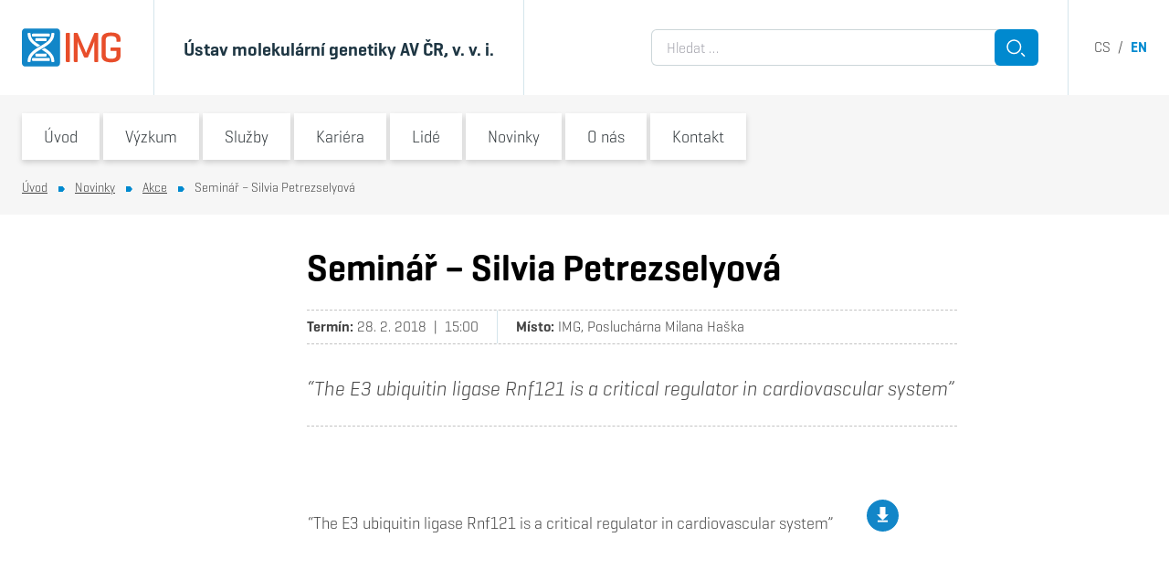

--- FILE ---
content_type: text/html; charset=UTF-8
request_url: https://www.img.cas.cz/2018/02/31355-seminar-silvia-petrezselyova/
body_size: 50882
content:
<!DOCTYPE html>
<html lang="cs-CZ" class="frontend no-js">
<head>
    <meta charset="UTF-8" />
    <meta name="viewport" content="initial-scale=1.0, width=device-width">
	<script>
		(function( window, undefined ) {
			document.documentElement.className =
				document.documentElement.className.replace( "no-js", "js" );
		}( this ));
	</script>
	<title>Seminář &#8211; Silvia Petrezselyová &#8211; Ústav molekulární genetiky AV ČR, v. v. i.</title>
<meta name='robots' content='max-image-preview:large' />
	<style>img:is([sizes="auto" i], [sizes^="auto," i]) { contain-intrinsic-size: 3000px 1500px }</style>
	<link rel="apple-touch-icon" sizes="180x180" href="/favicon/apple-touch-icon.png">
<link rel="icon" type="image/png" sizes="16x16" href="/favicon/favicon-16x16.png">
<link rel="icon" type="image/png" sizes="32x32" href="/favicon/favicon-32x32.png">
<link rel="manifest" href="/favicon/site.webmanifest">
<link rel="mask-icon" href="/favicon/safari-pinned-tab.svg" color="#5bbad5">
<link rel="shortcut icon" href="/favicon/favicon.ico">
<meta name="msapplication-TileColor" content="#da532c">
<meta name="msapplication-config" content="/favicon/browserconfig.xml">
<meta name="theme-color" content="#ffffff">
<meta name="dlm-version" content="5.1.6"><script>
window.koko_analytics = {"url":"https:\/\/www.img.cas.cz\/koko-analytics-collect.php","site_url":"https:\/\/www.img.cas.cz","post_id":31355,"path":"\/2018\/02\/31355-seminar-silvia-petrezselyova\/","method":"none","use_cookie":false};
</script>
<link rel="alternate" href="https://www.img.cas.cz/2018/02/31355-seminar-silvia-petrezselyova/" hreflang="cs" />
<link rel="alternate" href="https://www.img.cas.cz/2018/02/31358-seminar-silvia-petrezselyova/" hreflang="en" />
<script>
window._wpemojiSettings = {"baseUrl":"https:\/\/s.w.org\/images\/core\/emoji\/16.0.1\/72x72\/","ext":".png","svgUrl":"https:\/\/s.w.org\/images\/core\/emoji\/16.0.1\/svg\/","svgExt":".svg","source":{"concatemoji":"https:\/\/www.img.cas.cz\/wp-includes\/js\/wp-emoji-release.min.js?ver=6.8.3"}};
/*! This file is auto-generated */
!function(s,n){var o,i,e;function c(e){try{var t={supportTests:e,timestamp:(new Date).valueOf()};sessionStorage.setItem(o,JSON.stringify(t))}catch(e){}}function p(e,t,n){e.clearRect(0,0,e.canvas.width,e.canvas.height),e.fillText(t,0,0);var t=new Uint32Array(e.getImageData(0,0,e.canvas.width,e.canvas.height).data),a=(e.clearRect(0,0,e.canvas.width,e.canvas.height),e.fillText(n,0,0),new Uint32Array(e.getImageData(0,0,e.canvas.width,e.canvas.height).data));return t.every(function(e,t){return e===a[t]})}function u(e,t){e.clearRect(0,0,e.canvas.width,e.canvas.height),e.fillText(t,0,0);for(var n=e.getImageData(16,16,1,1),a=0;a<n.data.length;a++)if(0!==n.data[a])return!1;return!0}function f(e,t,n,a){switch(t){case"flag":return n(e,"\ud83c\udff3\ufe0f\u200d\u26a7\ufe0f","\ud83c\udff3\ufe0f\u200b\u26a7\ufe0f")?!1:!n(e,"\ud83c\udde8\ud83c\uddf6","\ud83c\udde8\u200b\ud83c\uddf6")&&!n(e,"\ud83c\udff4\udb40\udc67\udb40\udc62\udb40\udc65\udb40\udc6e\udb40\udc67\udb40\udc7f","\ud83c\udff4\u200b\udb40\udc67\u200b\udb40\udc62\u200b\udb40\udc65\u200b\udb40\udc6e\u200b\udb40\udc67\u200b\udb40\udc7f");case"emoji":return!a(e,"\ud83e\udedf")}return!1}function g(e,t,n,a){var r="undefined"!=typeof WorkerGlobalScope&&self instanceof WorkerGlobalScope?new OffscreenCanvas(300,150):s.createElement("canvas"),o=r.getContext("2d",{willReadFrequently:!0}),i=(o.textBaseline="top",o.font="600 32px Arial",{});return e.forEach(function(e){i[e]=t(o,e,n,a)}),i}function t(e){var t=s.createElement("script");t.src=e,t.defer=!0,s.head.appendChild(t)}"undefined"!=typeof Promise&&(o="wpEmojiSettingsSupports",i=["flag","emoji"],n.supports={everything:!0,everythingExceptFlag:!0},e=new Promise(function(e){s.addEventListener("DOMContentLoaded",e,{once:!0})}),new Promise(function(t){var n=function(){try{var e=JSON.parse(sessionStorage.getItem(o));if("object"==typeof e&&"number"==typeof e.timestamp&&(new Date).valueOf()<e.timestamp+604800&&"object"==typeof e.supportTests)return e.supportTests}catch(e){}return null}();if(!n){if("undefined"!=typeof Worker&&"undefined"!=typeof OffscreenCanvas&&"undefined"!=typeof URL&&URL.createObjectURL&&"undefined"!=typeof Blob)try{var e="postMessage("+g.toString()+"("+[JSON.stringify(i),f.toString(),p.toString(),u.toString()].join(",")+"));",a=new Blob([e],{type:"text/javascript"}),r=new Worker(URL.createObjectURL(a),{name:"wpTestEmojiSupports"});return void(r.onmessage=function(e){c(n=e.data),r.terminate(),t(n)})}catch(e){}c(n=g(i,f,p,u))}t(n)}).then(function(e){for(var t in e)n.supports[t]=e[t],n.supports.everything=n.supports.everything&&n.supports[t],"flag"!==t&&(n.supports.everythingExceptFlag=n.supports.everythingExceptFlag&&n.supports[t]);n.supports.everythingExceptFlag=n.supports.everythingExceptFlag&&!n.supports.flag,n.DOMReady=!1,n.readyCallback=function(){n.DOMReady=!0}}).then(function(){return e}).then(function(){var e;n.supports.everything||(n.readyCallback(),(e=n.source||{}).concatemoji?t(e.concatemoji):e.wpemoji&&e.twemoji&&(t(e.twemoji),t(e.wpemoji)))}))}((window,document),window._wpemojiSettings);
</script>
<style id='wp-emoji-styles-inline-css'>

	img.wp-smiley, img.emoji {
		display: inline !important;
		border: none !important;
		box-shadow: none !important;
		height: 1em !important;
		width: 1em !important;
		margin: 0 0.07em !important;
		vertical-align: -0.1em !important;
		background: none !important;
		padding: 0 !important;
	}
</style>
<style id='classic-theme-styles-inline-css'>
/*! This file is auto-generated */
.wp-block-button__link{color:#fff;background-color:#32373c;border-radius:9999px;box-shadow:none;text-decoration:none;padding:calc(.667em + 2px) calc(1.333em + 2px);font-size:1.125em}.wp-block-file__button{background:#32373c;color:#fff;text-decoration:none}
</style>
<link rel='stylesheet' id='cb-carousel-style-css' href='https://www.img.cas.cz/wp-content/plugins/carousel-block/blocks/../build/carousel-legacy/style-index.css?ver=2.0.6' media='all' />
<style id='cb-carousel-v2-style-inline-css'>
.wp-block-cb-carousel-v2{position:relative}.wp-block-cb-carousel-v2[data-cb-pagination=true] .swiper-horizontal{margin-bottom:calc(var(--wp--custom--carousel-block--pagination-bullet-size, 8px)*4)}.wp-block-cb-carousel-v2 .cb-button-next,.wp-block-cb-carousel-v2 .cb-button-prev{color:var(--wp--custom--carousel-block--navigation-color,#000);height:var(--wp--custom--carousel-block--navigation-size,22px);margin-top:calc(0px - var(--wp--custom--carousel-block--navigation-size, 22px)/2);width:calc(var(--wp--custom--carousel-block--navigation-size, 22px)/44*27)}.wp-block-cb-carousel-v2 .cb-button-next:after,.wp-block-cb-carousel-v2 .cb-button-prev:after{font-size:var(--wp--custom--carousel-block--navigation-size,22px)}.wp-block-cb-carousel-v2 .cb-button-next:hover,.wp-block-cb-carousel-v2 .cb-button-prev:hover{color:var(--wp--custom--carousel-block--navigation-hover-color,var(--wp--custom--carousel-block--navigation-color,#000))}.wp-block-cb-carousel-v2 .cb-button-prev,.wp-block-cb-carousel-v2.cb-rtl .cb-button-next{left:calc(var(--wp--custom--carousel-block--navigation-size, 22px)*-1/44*27 - var(--wp--custom--carousel-block--navigation-sides-offset, 10px));right:auto}.wp-block-cb-carousel-v2 .cb-button-next,.wp-block-cb-carousel-v2.cb-rtl .cb-button-prev{left:auto;right:calc(var(--wp--custom--carousel-block--navigation-size, 22px)*-1/44*27 - var(--wp--custom--carousel-block--navigation-sides-offset, 10px))}.wp-block-cb-carousel-v2.cb-rtl .cb-button-next,.wp-block-cb-carousel-v2.cb-rtl .cb-button-prev{transform:scaleX(-1)}.wp-block-cb-carousel-v2 .cb-pagination.swiper-pagination-horizontal{bottom:var(--wp--custom--carousel-block--pagination-bottom,-20px);display:flex;justify-content:center;top:var(--wp--custom--carousel-block--pagination-top,auto)}.wp-block-cb-carousel-v2 .cb-pagination.swiper-pagination-horizontal.swiper-pagination-bullets .cb-pagination-bullet{margin:0 var(--wp--custom--carousel-block--pagination-bullet-horizontal-gap,4px)}.wp-block-cb-carousel-v2 .cb-pagination .cb-pagination-bullet{background:var(--wp--custom--carousel-block--pagination-bullet-color,var(--wp--custom--carousel-block--pagination-bullet-inactive-color,#000));height:var(--wp--custom--carousel-block--pagination-bullet-size,8px);opacity:var(--wp--custom--carousel-block--pagination-bullet-inactive-opacity,var(--wp--custom--carousel-block--pagination-bullet-opacity,.2));width:var(--wp--custom--carousel-block--pagination-bullet-size,8px)}.wp-block-cb-carousel-v2 .cb-pagination .cb-pagination-bullet.swiper-pagination-bullet-active{background:var(--wp--custom--carousel-block--pagination-bullet-active-color,#000);opacity:var(--wp--custom--carousel-block--pagination-bullet-active-opacity,1)}.wp-block-cb-carousel-v2 .cb-pagination .cb-pagination-bullet:not(.swiper-pagination-bullet-active):hover{background:var(--wp--custom--carousel-block--pagination-bullet-hover-color,var(--wp--custom--carousel-block--pagination-bullet-inactive-hover-color,var(--wp--custom--carousel-block--pagination-bullet-active-color,#000)));opacity:var(--wp--custom--carousel-block--pagination-bullet-inactive-hover-opacity,var(--wp--custom--carousel-block--pagination-bullet-inactive-opacity,.2))}.wp-block-cb-carousel-v2.alignfull .cb-button-next,.wp-block-cb-carousel-v2.alignfull .cb-button-prev{color:var(--wp--custom--carousel-block--navigation-alignfull-color,#000)}.wp-block-cb-carousel-v2.alignfull .cb-button-prev,.wp-block-cb-carousel-v2.alignfull.cb-rtl .cb-button-next{left:var(--wp--custom--carousel-block--navigation-sides-offset,10px);right:auto}.wp-block-cb-carousel-v2.alignfull .cb-button-next,.wp-block-cb-carousel-v2.alignfull.cb-rtl .cb-button-prev{left:auto;right:var(--wp--custom--carousel-block--navigation-sides-offset,10px)}.wp-block-cb-carousel-v2 .wp-block-image{margin-bottom:var(--wp--custom--carousel-block--image-margin-bottom,0);margin-top:var(--wp--custom--carousel-block--image-margin-top,0)}.wp-block-cb-carousel-v2 .wp-block-cover{margin-bottom:var(--wp--custom--carousel-block--cover-margin-bottom,0);margin-top:var(--wp--custom--carousel-block--cover-margin-top,0)}.wp-block-cb-carousel-v2 .wp-block-cover.aligncenter,.wp-block-cb-carousel-v2 .wp-block-image.aligncenter{margin-left:auto!important;margin-right:auto!important}

</style>
<style id='tiptip-hyperlink-group-block-style-inline-css'>
.wp-block-tiptip-hyperlink-group-block,.wp-block-tiptip-hyperlink-group-block a p{background-color:var(--color-bkg,none);color:var(--color-text,none);cursor:pointer;display:block}.wp-block-tiptip-hyperlink-group-block a p:hover,.wp-block-tiptip-hyperlink-group-block:hover{background-color:var(--color-bkg-hover,none)}

</style>
<style id='safe-svg-svg-icon-style-inline-css'>
.safe-svg-cover{text-align:center}.safe-svg-cover .safe-svg-inside{display:inline-block;max-width:100%}.safe-svg-cover svg{fill:currentColor;height:100%;max-height:100%;max-width:100%;width:100%}

</style>
<link rel='stylesheet' id='contact-form-7-css' href='https://www.img.cas.cz/wp-content/plugins/contact-form-7/includes/css/styles.css?ver=6.1.4' media='all' />
<link rel='stylesheet' id='related-posts-by-taxonomy-css' href='https://www.img.cas.cz/wp-content/plugins/related-posts-by-taxonomy/includes/assets/css/styles.css?ver=6.8.3' media='all' />
<link rel='stylesheet' id='img-omnibus-legacy-css' href='https://www.img.cas.cz/wp-content/themes/img/assets/dist/omnibus-legacy.css?ver=1662333147' media='all' />
<link rel='stylesheet' id='img-geogrotesque-css' href='https://www.img.cas.cz/wp-content/themes/img/assets/dist/geogrotesque.min.css?ver=1662333147' media='all' />
<link rel='stylesheet' id='img-utilites-css' href='https://www.img.cas.cz/wp-content/themes/img/assets/dist/utilites.min.css?ver=1662333147' media='all' />
<link rel='stylesheet' id='img-styles-css' href='https://www.img.cas.cz/wp-content/themes/img/assets/dist/styles.min.css?ver=1662333147' media='all' />
<link rel='stylesheet' id='img-blocks-core-css' href='https://www.img.cas.cz/wp-content/themes/img/assets/dist/blocks-core.min.css?ver=1662333147' media='all' />
<link rel='stylesheet' id='img-blocks-custom-css' href='https://www.img.cas.cz/wp-content/themes/img/assets/dist/blocks-custom.min.css?ver=1662333147' media='all' />
<link rel='stylesheet' id='img-wp-editor-frontend-css' href='https://www.img.cas.cz/wp-content/themes/img/assets/dist/wp-editor-frontend.min.css?ver=1662333147' media='all' />
<style id='block-visibility-screen-size-styles-inline-css'>
/* Large screens (desktops, 992px and up) */
@media ( min-width: 992px ) {
	.block-visibility-hide-large-screen {
		display: none !important;
	}
}

/* Medium screens (tablets, between 768px and 992px) */
@media ( min-width: 768px ) and ( max-width: 991.98px ) {
	.block-visibility-hide-medium-screen {
		display: none !important;
	}
}

/* Small screens (mobile devices, less than 768px) */
@media ( max-width: 767.98px ) {
	.block-visibility-hide-small-screen {
		display: none !important;
	}
}
</style>
<script src="https://www.img.cas.cz/wp-includes/js/jquery/jquery.min.js?ver=3.7.1" id="jquery-core-js"></script>
<script src="https://www.img.cas.cz/wp-includes/js/jquery/jquery-migrate.min.js?ver=3.4.1" id="jquery-migrate-js"></script>
<script src="https://www.img.cas.cz/wp-content/themes/img/assets/js/omnibus-legacy.js?ver=6.8.3" id="omnibus-legacy-js"></script>
<link rel="https://api.w.org/" href="https://www.img.cas.cz/wp-json/" /><link rel="alternate" title="JSON" type="application/json" href="https://www.img.cas.cz/wp-json/wp/v2/posts/31355" /><link rel="EditURI" type="application/rsd+xml" title="RSD" href="https://www.img.cas.cz/xmlrpc.php?rsd" />
<meta name="generator" content="WordPress 6.8.3" />
<link rel="canonical" href="https://www.img.cas.cz/2018/02/31355-seminar-silvia-petrezselyova/" />
<link rel='shortlink' href='https://www.img.cas.cz/?p=31355' />
<link rel="alternate" title="oEmbed (JSON)" type="application/json+oembed" href="https://www.img.cas.cz/wp-json/oembed/1.0/embed?url=https%3A%2F%2Fwww.img.cas.cz%2F2018%2F02%2F31355-seminar-silvia-petrezselyova%2F&#038;lang=cs" />
<link rel="alternate" title="oEmbed (XML)" type="text/xml+oembed" href="https://www.img.cas.cz/wp-json/oembed/1.0/embed?url=https%3A%2F%2Fwww.img.cas.cz%2F2018%2F02%2F31355-seminar-silvia-petrezselyova%2F&#038;format=xml&#038;lang=cs" />
	<link rel="stylesheet" type="text/css" href="/internal_bar_css/">
<script>if (navigator.appName == 'Microsoft Internet Explorer' ||  !!(navigator.userAgent.match(/Trident/) || navigator.userAgent.match(/rv:11/)) || (typeof $.browser !== "undefined" && $.browser.msie == 1)) {
document.write( '<style> .headerArea, .pageArea { display: none !important } </style>' )
}</script>		<style id="wp-custom-css">
			/* ===================================== Bank info tabs
 =====================================*/

.tabs {
	max-width: 507px;
}

/* Hide radios */
.tabs input[type="radio"] {
	display: none;
}

.tab-box {
	display: flex;
	background: #fff;
	border-radius: 3px;
}
/*
.tab-box > div {
	display: flex;
	background: #fff;
	border-radius: 3px;
}
*/

.labels {
	display: flex;
	flex-direction: column;
	padding: 3px 0 0 3px;
	margin: -3px 0 0 -3px;
	overflow: hidden
}

.labels label {
	padding: 7px 45px 7px 15px;
	font-size: 1rem;
	line-height: 1;
	font-weight: bold;
	text-align: center;
	background-color: #0089cf;
	color: #fff;
	margin-bottom: 0.3rem;
	cursor: pointer;
}

/* Active tab style */
#tab-czk:checked ~ .tab-box .labels label[for="tab-czk"],
#tab-eur:checked ~ .tab-box .labels label[for="tab-eur"],
#tab-usd:checked ~ .tab-box .labels label[for="tab-usd"] {
	background-color: #fff;
	color: #333;
	box-shadow: 0 2px 6px  rgba(0,0,0,0.16);
	z-index: 1;
}

.content-area {
	flex: 1;
	padding: 12px 20px 45px 30px;
	font-size: 1rem;
	color: #333;
	display: none;
	box-shadow: 0 2px 6px  rgba(0,0,0,0.16);
}

#tab-czk:checked ~ .tab-box .content-czk,
#tab-eur:checked ~ .tab-box .content-eur,
#tab-usd:checked ~ .tab-box .content-usd {
	display: block;
}

/* =====================================
Accordions 2 - content with grey bg
 =====================================*/

.accordions2-content-grey-bg > div {	
	background-color: rgba(246,246,246,1)!important;
}

.accordions2-content-grey-bg .accordion2-title {
	background-color: rgba(255,255,255,1);
}

.accordions2-content-grey-bg .accordion2-content {
	padding-top: 2rem;
}

/* =====================================
Scroll to top button
 =====================================*/

.scrollToTop-section {
	position: relative;
	display: flex;
	justify-content: center;
	align-items: center;
}

.scrollToTop-section::after {
	position: absolute;
	z-index: -1;
	content: '';
	width: 100%;
	border-bottom: 2px dotted #cdcdcd;
}

.scrollToTop-button{
	display: flex;
	width: 3.5rem;
	height: 3.5rem;
	margin-right: 1rem;
}

.scrollToTop-button button {
		transform: rotate(180deg);
}


/* =====================================
Print styles of Openhouse page
 =====================================*/

@media print {
	 
	body {
      zoom: 73%; /* Adjusts scale for printing */
    }
	
	
	#interbar,
	.header-menuSwitcher,
	.topmenu,
	.header-search,
	.header-langs,
	.breadcrumbs,
	.footer,
	.wp-block-button,
	.accordion2-expander,
	.scrollToTop-section,
	.no-print {
		display: none !important;
	}
	
	.js .accordion2.is-frontend .accordion2-content {
    display: block !important;
}
	
	.break-before {
		break-before: always;
		page-break-before: always;
	}
	
	.break-after {
		break-after: always;
		page-break-after: always;
	}
	
	.accordion2-title {
		font-size: 23px !important;
	}
	
	.accordion2-title h6 {
		padding-left: 0 !important;
		padding-right: 0 !important;
	}
	

	figure img {
		width: 150px !important;
		height: 150px;
	}
	
	.banner-title {
		padding-top: 1.5rem !important;
		padding-bottom: 1rem !important;
	}
	
	.accordion2-content,
	.banner-title {
		padding-left: 0 !important;
		padding-right: 0 !important;
		background-color: transparent !important;        
        border-bottom: 1px solid #d5e5ec;
        border-top: 1px solid #d5e5ec
	}
	
	.shadow:not(.populus-person-popup .shadow) {
		box-shadow: none !important;
	}

	.layout {
		margin-top: 0 !important;
	}

}


/* =====================================
Helpers
 =====================================*/


.gap-0	{
	gap: 0 !important;
}

/* =====================================
Global WP styles
 =====================================*/

:where(.is-layout-grid){
    gap: 0.5em;
}

body .is-layout-flex{
    display: flex;
}

body .is-layout-grid{
    display: grid;
}

.is-layout-flex{
    flex-wrap: wrap;
    align-items: center;
}
.is-layout-flex > :is(*, div){
    margin: 0;
}

.is-layout-grid > :is(*, div){
    margin: 0;
}

/* =====================================
Newly generated classes for Media & Text block

The classes below can also be utilized on any other block.
 =====================================*/

.center-children-image figure {
	display: flex;
	justify-content: center;
}

.children-image-170x170 img {
	max-width: 170px !important;
}

@media screen and (max-width: 599px) {
	.center-text-on-mobile {
		text-align: center !important
	}
}


/* =====================================
Organization of study
 =====================================*/

@media screen and (min-width: 710px) {
	.wp-block-columns:not(.is-not-stacked-on-mobile).group-link-cols>.wp-block-column {
			flex-basis: 0 !important;
			flex-grow: 1 !important;
	}
}

.group-link {
	margin-bottom: 1.5rem !important;
}


.group-link img {
	width: 100% !important;
}

.group-link .box {
	margin-bottom: 0
}

.group-link:hover .box
 {
--tw-text-opacity: 1;
color: rgba(255,255,255,var(--tw-text-opacity)) !important;
background-color: rgba(0,137,207,var(--tw-bg-opacity)) !important;
}

@media screen and (max-width: 709px) {
.group-link {
			max-width: 30rem;
	}
}


/* =====================================
Contact Form 7
 =====================================*/
.wpcf7-not-valid-tip {
	display: none;
}
.wpcf7 form .wpcf7-response-output {
	margin: 0.2rem 0 -1rem;
	border: 0;
	padding: 0;
}

.wpcf7-submit.button {
	border: 0;
}


/* =====================================
Institute's name in header
 =====================================*/

@media screen and (max-width: 465px) {
	
	#header .container > div > div + div {
		padding-right: 0 !important
	}
}


@media screen and (max-width: 450px) {
	
	#header {
		font-size: 88%;
	}		
}


@media screen and (max-width: 375px) {
	
	#header .container > div > div + div {
		padding-right: 0.75rem !important
	}
	
	#header span.block {
		display: initial !important;
	}	
}


/* =====================================
Research and Service Groups listing
 =====================================*/

@media screen and (max-width: 835px) {

	.formBarResearchGroups + div > div {
		width: 50%;
	}
	
	.formBarResearchGroups + div   a.researchGroup {
		width: 100%;
	}
	
		.formBarResearchGroups + div  .researchGroup-content > h3 {
		height: 3.8em;
	}
}


@media screen and (max-width: 490px) {
	
		#header>div>div>div>div:first-child {
		padding-right: 1.25rem !important;
	}
}


@media screen and (max-width: 440px) {
		
.formBarResearchGroups + div  .researchGroup-content > h3 {
		height: 4.7em;
	}
}


@media screen and (max-width: 390px) {

	.formBarResearchGroups + div > div {
		width: 100%;
	}
	
.formBarResearchGroups + div  .researchGroup-content > h3 {
		height: 2em;
	}
}


/* =====================================
Browse another laboratory suggestion
 =====================================*/

@media screen and (max-width: 599px) {

	.layout--sidebar + div .container > div:first-of-type > div  {
	width: 50%;
	}

.layout--sidebar + div .container > div:first-of-type .researchGroup  {
	width: 100%;
	}	
}

@media screen and (max-width: 437px) {
	.layout--sidebar + div .container > div:first-of-type .researchGroup-content h3  {
		height: 3.75em;
	}
}

@media screen and (max-width: 385px) {
	
	.layout--sidebar + div .container > div:first-of-type .researchGroup-content h3  {
		height: 5em;
	}
}


/* =====================================
Open PhD positions - lab side menu link
 =====================================*/

.menuSide a[href*="/skupina/"][href$="/volne-phd-pozice/"],
.menuSide a[href*="/group/"][href$="/open-phd-positions/"]
{
  position: relative;
}

.menuSide a[href*="/skupina/"][href$="/volne-phd-pozice/"]::before,
.menuSide a[href*="/group/"][href$="/open-phd-positions/"]::before 
{
	content: "!";
	display: inline-flex;
	align-items: center;
	justify-content: center;
	position: absolute;
	top: 0;
	left: -16px;
	width: 29px;
	height: 100%;
	background-color: #f04e26;
	color: #fff;
	font-size: 20px;
	font-weight: 600;
	clip-path: polygon(0% 0%, 75% 0%, 100% 50%, 75% 100%, 0% 100%);
}

.menuSide li.is-active a[href*="/skupina/"][href$="/volne-phd-pozice/"]::before,
.menuSide li.is-active a[href*="/group/"][href$="/open-phd-positions/"]::before 
{
	display: none;
}

nav option[value*="/skupina/"][value$="/volne-phd-pozice/"],
nav option[value*="/group/"][value$="/open-phd-positions/"]
{
	color: #f04e26;
}
		</style>
		</head>
<body class="wp-singular post-template-default single single-post postid-31355 single-format-standard wp-theme-img is-lang-cs overflow-x-hidden is-frontend">

<div class="headerArea">
	
<div class="internalbar py-2 px-6 text-white text-right bg-gray-600"  id="interbar">
	<div class="container">
		<a href="https://intranet.img.cas.cz/" target="_blank">Intranet</a>
<a href="https://webmail.img.cas.cz/" target="_blank">Webmail</a>
<a href="https://helpdesk.img.cas.cz/" target="_blank">Helpdesk</a>	</div>
</div>	
<header id="header" class="header  z-50 bg-white">
	<div class="relative">
		<div class="container">
			<div class="flex min-h-21 md:h-24 lg:h-26">

				<div class="flex-shrink-0 pr-4 sm:pr-9 | flex items-center">
					<a href="https://www.img.cas.cz/">
						<img class="w-19 md:w-27" src="https://www.img.cas.cz/wp-content/themes/img/assets/images/logo.svg" alt="Ústav molekulární genetiky AV ČR, v. v. i.">
					</a>
				</div>

				<div class="flex items-center lg:min-w-92 xl:min-w-100 px-3 sm:px-4 md:px-8 md:pt-1 border-l text-grayblue-800 border-grayblue-300 [ md:text-lg xl:text-xl font-bold ] ">
					<div class="py-1 md:whitespace-nowrap" style="line-height:1.1">
						Ústav molekulární genetiky AV ČR, v. v. i.					</div>
				</div>

				<div class="header-search [ hidden lg:flex ] flex-grow border-grayblue-300 border-l pl-8 pr-8 [ justify-end items-center ]">
					<form class="w-full" style="max-width:26.5rem" role="search" method="get"  action="https://www.img.cas.cz/">
	<div class="flex">
		<label class="flex-grow  -mr-2">
			<span class="sr-only">Vyhledávání</span>
			<input class="w-full h-full rounded-r-none" type="search" name="s" placeholder="Hledat &hellip;" value="" />
		</label>
		
		<button class="relative button flex-shrink-0 flex-grow-0 w-12 h-10 p-0" type="submit">
			<span class="absolute left-0 top-0 w-full h-full"><svg width="48" height="40" viewBox="0 0 48 40" xmlns="http://www.w3.org/2000/svg">
  <g transform="matrix(1, 0, 0, 1, -1, -3)">
    <g>
      <g>
        <path fill="none" stroke="#fff" stroke-miterlimit="20" stroke-width="1.5" d="M29.576 22.289a7.288 7.288 0 0 1-7.287 7.286 7.288 7.288 0 1 1 7.287-7.286z"/>
      </g>
      <g>
        <path fill="none" stroke="#fff" stroke-miterlimit="20" stroke-width="1.5" d="M30.384 29.121L34 32.736"/>
      </g>
    </g>
  </g>
</svg></span>
			<span class="sr-only">Hledat</span>
		</button>
	</div>
</form>

				</div>

				<div class="header-langs [ hidden lg:flex ] pl-7 border-grayblue-300 border-l  [ justify-end items-center text-gray-600 ]">
					<nav class="whitespace-nowrap">
					<a class="uppercase text-gray-600 no-underline hover:underline" href="https://www.img.cas.cz/2018/02/31355-seminar-silvia-petrezselyova/">cs</a>
			 &nbsp;/&nbsp; 				<a class="uppercase font-bold no-underline text-primary" href="https://www.img.cas.cz/2018/02/31358-seminar-silvia-petrezselyova/">en</a>
			</nav>				</div>

				<div class=" [ lg:hidden ] w-14 ">
					<button class="header-menuSwitcher absolute z-80 right-0 top-0 w-14 h-full shadow text-primary text-sm bg-white z-50">
						<div class="hamburger mx-auto"><span></span></div>
						<div class="text-center">MENU</div>
					</button>
				</div>

			</div>
		</div>
	</div>
	</header>
<div id="topmenu" class="topmenu">
	<div class="container">

		<div class="topmenu-head -mx-6 p-6 bg-primary-100 border-grayblue-300 border-b">

			<div class="flex items-center justify-items-center mx-auto" style="max-width:24.5rem">
				<div class="topmenu-search flex-grow">
									</div>

				<div class="topmenu-langs pl-4">
									</div>
			</div>

		</div>

		<div class="topmenu-menu">
			<nav class="menu-hlavni-menu-container"><ul id="menu-hlavni-menu" class="menu"><li id="menu-item-50" class="menu-item menu-item-type-post_type menu-item-object-page menu-item-home menu-item-50"><div class="topmenu-item"><a href="https://www.img.cas.cz/">Úvod</a><button><span class="sr-only">Switch submenu</span><svg xmlns="http://www.w3.org/2000/svg" width="12" height="10" viewBox="0 0 12 10"><g><g transform="rotate(-180 6 5)"><path fill="#0089cf" d="M4.03 9.999l-4.03-5 4.03-5H12v10z"/></g></g></svg></button></div></li>
<li id="menu-item-42678" class="menu-item menu-item-type-post_type menu-item-object-page menu-item-42678 menu-item-has-children"><div class="topmenu-item"><a href="https://www.img.cas.cz/vyzkum/">Výzkum</a><button><span class="sr-only">Switch submenu</span><svg xmlns="http://www.w3.org/2000/svg" width="12" height="10" viewBox="0 0 12 10"><g><g transform="rotate(-180 6 5)"><path fill="#0089cf" d="M4.03 9.999l-4.03-5 4.03-5H12v10z"/></g></g></svg></button></div><ul class="sub-menu"><li class=""><a href="https://www.img.cas.cz/vyzkum/skupiny/">Výzkumné a servisní skupiny</a></li><li class=""><a href="https://www.img.cas.cz/vyzkum/vyzkumne-infrastruktury/">Výzkumné infrastruktury</a></li><li class=""><a href="https://www.img.cas.cz/vyzkum/pilire-naseho-vyzkumu/">Pilíře našeho výzkumu</a></li><li class=""><a href="https://www.img.cas.cz/vyzkum/vybrane-vysledky/">Vybrané výsledky</a></li><li class=""><a href="https://www.img.cas.cz/vyzkum/grantove-projekty/">Grantové projekty</a></li><li class=""><a href="https://www.img.cas.cz/vyzkum/publikace/">Publikace</a></li><li class=""><a href="https://www.img.cas.cz/vyzkum/oceneni-a-clenstvi/">Ocenění a členství</a></li><li class=""><a href="https://www.img.cas.cz/vyzkum/vedecke-rocenky/">Vědecké ročenky</a></li></ul></li>
<li id="menu-item-43033" class="menu-item menu-item-type-post_type menu-item-object-page menu-item-43033 menu-item-has-children"><div class="topmenu-item"><a href="https://www.img.cas.cz/sluzby/">Služby</a><button><span class="sr-only">Switch submenu</span><svg xmlns="http://www.w3.org/2000/svg" width="12" height="10" viewBox="0 0 12 10"><g><g transform="rotate(-180 6 5)"><path fill="#0089cf" d="M4.03 9.999l-4.03-5 4.03-5H12v10z"/></g></g></svg></button></div><ul class="sub-menu"><li class=""><a href="https://www.img.cas.cz/sluzby/moznosti-spoluprace/">Možnosti spolupráce</a></li><li class=""><a href="https://www.img.cas.cz/sluzby/sluzby-servisnich-pracovist/">Služby servisních pracovišť</a></li><li class=""><a href="https://www.img.cas.cz/sluzby/oblasti-expertizy/">Oblasti expertízy</a></li><li class=""><a href="https://www.img.cas.cz/sluzby/podpora-vyzkumnych-pracovniku/">Podpora výzkumných pracovníků</a></li><li class=""><a href="https://www.img.cas.cz/sluzby/transfer-technologii/">Transfer technologií</a></li><li class=""><a href="https://www.img.cas.cz/sluzby/nabidka-vysledku-k-licencovani/">Nabídka výsledků k&nbsp;licencování</a></li><li class=""><a href="https://www.img.cas.cz/sluzby/reference-partneru/">Reference našich partnerů</a></li><li class=""><a href="https://www.img.cas.cz/sluzby/vybaveni-a-technologie/">Vybavení a technologie</a></li></ul></li>
<li id="menu-item-42716" class="menu-item menu-item-type-post_type menu-item-object-page menu-item-42716 menu-item-has-children"><div class="topmenu-item"><a href="https://www.img.cas.cz/kariera/">Kariéra</a><button><span class="sr-only">Switch submenu</span><svg xmlns="http://www.w3.org/2000/svg" width="12" height="10" viewBox="0 0 12 10"><g><g transform="rotate(-180 6 5)"><path fill="#0089cf" d="M4.03 9.999l-4.03-5 4.03-5H12v10z"/></g></g></svg></button></div><ul class="sub-menu"><li class=""><a href="https://www.img.cas.cz/kariera/karierni-prilezitosti/">Kariérní příležitosti</a></li><li class=""><a href="https://www.img.cas.cz/kariera/volna-mista/">Volná místa</a></li><li class=""><a href="https://www.img.cas.cz/kariera/phd-program/">PhD Program</a></li><li class=""><a href="https://www.img.cas.cz/kariera/staze-a-diplomove-prace/">Stáže a diplomové práce</a></li><li class=""><a href="https://www.img.cas.cz/kariera/prednasky-pro-studenty/">Přednášky pro studenty</a></li><li class=""><a href="https://www.img.cas.cz/kariera/benefity-pro-zamestnance/">Benefity pro zaměstnance</a></li><li class=""><a href="https://www.img.cas.cz/kariera/proc-si-vybrat-img/">Proč si vybrat IMG?</a></li></ul></li>
<li id="menu-item-42799" class="menu-item menu-item-type-post_type menu-item-object-page menu-item-42799"><div class="topmenu-item"><a href="https://www.img.cas.cz/lide/">Lidé</a><button><span class="sr-only">Switch submenu</span><svg xmlns="http://www.w3.org/2000/svg" width="12" height="10" viewBox="0 0 12 10"><g><g transform="rotate(-180 6 5)"><path fill="#0089cf" d="M4.03 9.999l-4.03-5 4.03-5H12v10z"/></g></g></svg></button></div></li>
<li id="menu-item-56235" class="menu-item menu-item-type-post_type menu-item-object-page menu-item-56235 menu-item-has-children"><div class="topmenu-item"><a href="https://www.img.cas.cz/novinky/">Novinky</a><button><span class="sr-only">Switch submenu</span><svg xmlns="http://www.w3.org/2000/svg" width="12" height="10" viewBox="0 0 12 10"><g><g transform="rotate(-180 6 5)"><path fill="#0089cf" d="M4.03 9.999l-4.03-5 4.03-5H12v10z"/></g></g></svg></button></div><ul class="sub-menu"><li class=""><a href="https://www.img.cas.cz/novinky/novinky/">Novinky</a></li><li class=""><a href="https://www.img.cas.cz/novinky/akce/">Akce</a></li><li class=""><a href="https://www.img.cas.cz/novinky/popularizace/">Popularizace</a></li><li class=""><a href="https://www.img.cas.cz/novinky/akce-pro-verejnost/">Akce pro veřejnost</a></li></ul></li>
<li id="menu-item-48" class="menu-item menu-item-type-post_type menu-item-object-page menu-item-48 menu-item-has-children"><div class="topmenu-item"><a href="https://www.img.cas.cz/o-nas/">O nás</a><button><span class="sr-only">Switch submenu</span><svg xmlns="http://www.w3.org/2000/svg" width="12" height="10" viewBox="0 0 12 10"><g><g transform="rotate(-180 6 5)"><path fill="#0089cf" d="M4.03 9.999l-4.03-5 4.03-5H12v10z"/></g></g></svg></button></div><ul class="sub-menu"><li class=""><a href="https://www.img.cas.cz/o-nas/vedeni-ustavu/">Vedení ústavu</a></li><li class=""><a href="https://www.img.cas.cz/o-nas/organizacni-struktura/">Organizační struktura</a></li><li class=""><a href="https://www.img.cas.cz/o-nas/uvod-reditele/">Úvod ředitele</a></li><li class=""><a href="https://www.img.cas.cz/o-nas/sekretariat-reditele/">Sekretariát ředitele</a></li><li class=""><a href="https://www.img.cas.cz/o-nas/ustav-v-cislech/">Ústav v&nbsp;číslech</a></li><li class=""><a href="https://www.img.cas.cz/o-nas/historie-ustavu/">Historie ústavu</a></li><li class=""><a href="https://www.img.cas.cz/o-nas/hodnoceni-ustavu/">Hodnocení ústavu</a></li><li class=""><a href="https://www.img.cas.cz/o-nas/ates/">Administrativní a technická správa</a></li><li class=""><a href="https://www.img.cas.cz/o-nas/uredni-deska/">Úřední deska</a></li></ul></li>
<li id="menu-item-2303" class="menu-item menu-item-type-post_type menu-item-object-page menu-item-2303"><div class="topmenu-item"><a href="https://www.img.cas.cz/kontakt/">Kontakt</a><button><span class="sr-only">Switch submenu</span><svg xmlns="http://www.w3.org/2000/svg" width="12" height="10" viewBox="0 0 12 10"><g><g transform="rotate(-180 6 5)"><path fill="#0089cf" d="M4.03 9.999l-4.03-5 4.03-5H12v10z"/></g></g></svg></button></div></li>
</ul></nav>		</div>

	</div>
</div>


</div>

<div class="pageArea">

	<div class="breadcrumbs bg-gray-100 py-5 leading-snug">
		<div class="container">
			<nav class="" role="navigation" aria-label="Breadcrumbs" itemprop="breadcrumb"><ul class="breadcrumbs-list" itemscope itemtype="https://schema.org/BreadcrumbList"><li class="breadcrumbs-item breadcrumbs-item--home" itemprop="itemListElement" itemscope itemtype="https://schema.org/ListItem"><a href="https://www.img.cas.cz/" itemprop="item"><span itemprop="name">Úvod</span></a></li><li class="breadcrumbs-item breadcrumbs-item--post" itemprop="itemListElement" itemscope itemtype="https://schema.org/ListItem"><a href="https://www.img.cas.cz/novinky/" itemprop="item"><span itemprop="name">Novinky</span></a></li><li class="breadcrumbs-item breadcrumbs-item--post" itemprop="itemListElement" itemscope itemtype="https://schema.org/ListItem"><a href="https://www.img.cas.cz/novinky/akce/" itemprop="item"><span itemprop="name">Akce</span></a></li><li class="breadcrumbs-item breadcrumbs-item--post" itemprop="itemListElement" itemscope itemtype="https://schema.org/ListItem"><span itemprop="item"><span itemprop="name">Seminář &#8211; Silvia Petrezselyová</span></span></li></ul></nav>		</div>
	</div>

<div class="layout layout--narrow">
	<div class="container">
					<div class="layout-content">
							<h1>Seminář &#8211; Silvia Petrezselyová</h1>
			
<div class="mb-8">
	<ul class="flex flex-col sm:flex-row border-t border-b border-gray-300 border-dashed leading-tight">
		<li class="block py-2 pl-0 pr-2 sm:pr-5 sm:inline-block  ">
			<strong>Termín:</strong> 
			28. 2. 2018 &nbsp;|&nbsp; 15:00		</li>
					<li  class="block py-2 border-t border-gray-300 border-dashed  sm:px-5 sm:inline-block sm:border-l sm:border-t-0 sm:border-solid sm:border-grayblue-300 ">
				<strong>Místo:</strong>  
				IMG, Posluchárna Milana Haška 
			</li>
			</ul>
</div>			<div class="text-2xl italic"><p><span>“The E3 ubiquitin ligase Rnf121 is a critical regulator in cardiovascular system”<br /></span></p>
</div><hr class="mt-6 mb-7">			<div class="wp-editor wp-editor--primary">
				<p>&nbsp;</p>
<table>
<tbody>
<tr>
<td>“The E3 ubiquitin ligase Rnf121 is a critical regulator in cardiovascular system”</td>
<td><a href="https://www.img.cas.cz/files/2018/02/Petrezselyova_Silvia.pdf" target="_blank"><img decoding="async" class="non-image alignright" title="Pozvánka" src="https://www.img.cas.cz/files/assets/download-icon.svg" alt="pozvanka" width="46" height="60" /></a></td>
</tr>
</tbody>
</table>
<p>&nbsp;</p>
			</div>
					</div>
			</div>
</div>

<link rel='stylesheet' id='img-footer-css' href='https://www.img.cas.cz/wp-content/themes/img/assets/dist/footer.min.css?ver=1662333147' media='all' />


<footer class="footer">

	<div class="footer-row">

		<div class="footer-col footer-col--1">
			<div class="footer-colin">
				<div id="block-19" class="widget widget_block">
<h3 class="wp-block-heading" id="adresa">Adresa</h3>
</div><div id="block-20" class="widget widget_block widget_text">
<p>Ústav molekulární genetiky AV ČR, v. v. i.<br>Vídeňská 1083<br>142 00 Praha 4</p>
</div><div id="block-21" class="widget widget_block widget_text">
<p><a href="https://www.img.cas.cz/kontakt/">Více</a> &gt;</p>
</div>			</div>
		</div>
		
		<div class="footer-col footer-col--2">
			<div class="footer-colin">
				<div id="block-5" class="widget widget_block">
<h3 class="wp-block-heading" id="pro-zamestnance">Pro zaměstnance</h3>
</div><div id="block-6" class="widget widget_block widget_text">
<p><a href="https://webmail.img.cas.cz/" target="_blank" rel="noreferrer noopener">webmail</a><br><a href="https://vpnportal.img.cas.cz/" target="_blank" rel="noreferrer noopener">vpnportal</a><br><a href="https://helpdesk.img.cas.cz/" target="_blank" rel="noreferrer noopener">helpdesk</a></p>
</div>			</div>
		</div>

		<div class="footer-col footer-col--3">
			<div class="footer-colin">
				<div id="block-24" class="widget widget_block">
<h3 class="wp-block-heading" id="vse-dulezite">Vše důležité</h3>
</div><div id="block-25" class="widget widget_block widget_text">
<p><a href="https://logo.img.cas.cz/" target="_blank" rel="noreferrer noopener">Logo a vizuální identita</a><br><a href="https://www.img.cas.cz/o-nas/uredni-deska/verejne-zakazky/">Veřejné zakázky</a><br><a href="https://www.img.cas.cz/kariera/volna-mista/">Volná místa</a><br><a href="https://www.kcumg.cz/" target="_blank" rel="noreferrer noopener">Konferenční centrum</a><br><a href="https://www.youtube.com/watch?v=HERjpKHQPgk" target="_blank" rel="noreferrer noopener">Propagační video</a></p>
</div>			</div>
		</div>

		<div class="footer-col footer-col--4">	

			<div class="footer-colin">

				<div class="flex nowrap justify-end">
					<span>
<a class="svg-fill-current relative block w-12 h-12 sm:w-14 sm:h-14 bg-center bg-no-repeat rounded shadow transition text-primary bg-white hover:bg-primary hover:text-white" title="Facebook" href="https://www.facebook.com/imgprague" target="_blank">
	<span class="absolute left-0 top-0  w-full h-full flex items-center justify-center" >
		<svg xmlns="http://www.w3.org/2000/svg" width="10" height="20" viewBox="0 0 10 20"><g><g><path fill="#0089cf" d="M6.284 19.405h-3.89V9.999H.448V6.76h1.944V4.814c0-2.645 1.099-4.22 4.217-4.22h2.597v3.244H7.584c-1.214 0-1.297.454-1.297 1.298l-.003 1.623h2.941L8.88 10H6.284z"/></g></g></svg>	</span>
	<span class="sr-only">Facebook</span>
</a></span><span class="ml-2">
<a class="svg-fill-current relative block w-12 h-12 sm:w-14 sm:h-14 bg-center bg-no-repeat rounded shadow transition text-primary bg-white hover:bg-primary hover:text-white" title="Instagram" href="https://www.instagram.com/imgprague" target="_blank">
	<span class="absolute left-0 top-0  w-full h-full flex items-center justify-center" >
		<svg xmlns="http://www.w3.org/2000/svg" width="22" height="22" viewBox="0 0 22 22"><g><g><g><path fill="#0089cf" d="M10.877 7.685a3.24 3.24 0 1 0 .002 6.478 3.24 3.24 0 0 0-.002-6.478z"/></g><g><path fill="#0089cf" d="M17.794 5.228a1.11 1.11 0 0 1 0-2.216 1.108 1.108 0 0 1 0 2.216zm-6.918 11.406a5.71 5.71 0 1 1 .002-11.422 5.71 5.71 0 0 1-.002 11.422zM15.95.697H5.803A5.154 5.154 0 0 0 .65 5.85v10.145a5.154 5.154 0 0 0 5.153 5.154H15.95a5.154 5.154 0 0 0 5.153-5.154V5.851A5.154 5.154 0 0 0 15.95.697z"/></g></g></g></svg>	</span>
	<span class="sr-only">Instagram</span>
</a></span><span class="ml-2">
<a class="svg-fill-current relative block w-12 h-12 sm:w-14 sm:h-14 bg-center bg-no-repeat rounded shadow transition text-primary bg-white hover:bg-primary hover:text-white" title="X (Twitter)" href="https://twitter.com/imgprague" target="_blank">
	<span class="absolute left-0 top-0  w-full h-full flex items-center justify-center" >
		<svg xmlns="http://www.w3.org/2000/svg" width="22" height="20" viewBox="0 0 22 20"><g><g transform="translate(-1907.468 -847.234)"><path fill="#0089cf" d="M1907.52,847.234l8.147,10.894-8.2,8.857h1.845l7.178-7.755,5.8,7.755h6.28l-8.606-11.506,7.632-8.245h-1.845l-6.61,7.142-5.342-7.142Zm2.714,1.359h2.885l12.738,17.032h-2.884Z"/></g></g></svg>	</span>
	<span class="sr-only">X (Twitter)</span>
</a></span><span class="ml-2">
<a class="svg-fill-current relative block w-12 h-12 sm:w-14 sm:h-14 bg-center bg-no-repeat rounded shadow transition text-primary bg-white hover:bg-primary hover:text-white" title="LinkedIn" href="https://www.linkedin.com/company/imgprague" target="_blank">
	<span class="absolute left-0 top-0  w-full h-full flex items-center justify-center" >
		<svg xmlns="http://www.w3.org/2000/svg" width="20" height="20" viewBox="0 0 20 20"><g><g><g><path fill="#0089cf" d="M1.003 19.434V6.383H5.06v13.051zM5.195 2.752c0 1.122-.854 2.029-2.19 2.029C1.724 4.78.87 3.874.897 2.752.87 1.578 1.724.698 3.031.698c1.31 0 2.136.88 2.164 2.054z"/></g><g><path fill="#0089cf" d="M7.02 10.546c0-1.628-.054-3.016-.107-4.164h3.522l.187 1.789h.081c.534-.827 1.868-2.082 4.03-2.082 2.67 0 4.671 1.762 4.671 5.605v7.74h-4.056v-7.232c0-1.682-.589-2.83-2.057-2.83-1.12 0-1.787.774-2.054 1.52-.107.242-.16.642-.16 1.016v7.526H7.02z"/></g></g></g></svg>	</span>
	<span class="sr-only">LinkedIn</span>
</a></span><span class="ml-2">
<a class="svg-fill-current relative block w-12 h-12 sm:w-14 sm:h-14 bg-center bg-no-repeat rounded shadow transition text-primary bg-white hover:bg-primary hover:text-white" title="YouTube" href="https://www.youtube.com/@imgprague" target="_blank">
	<span class="absolute left-0 top-0  w-full h-full flex items-center justify-center" >
		<svg xmlns="http://www.w3.org/2000/svg" width="25" height="21" viewBox="0 0 25 21"><g><g><path fill="#0089cf" d="M9.887 15.622V5.382l8.321 4.982zM23.394.617H1.995c-.589 0-1.067.477-1.067 1.068v17.398c0 .59.478 1.067 1.067 1.067h21.399c.59 0 1.067-.478 1.067-1.067V1.685c0-.59-.477-1.068-1.067-1.068z"/></g></g></svg>	</span>
	<span class="sr-only">YouTube</span>
</a></span>				</div>
					
				<div class="footer-copyright">
					&copy; 2012-2026 IMG	
				</div>

			</div>

		</div>

	</div>
</footer></div>
<script>if (navigator.appName == 'Microsoft Internet Explorer' ||  !!(navigator.userAgent.match(/Trident/) || navigator.userAgent.match(/rv:11/)) || (typeof $.browser !== "undefined" && $.browser.msie == 1)) {
document.write( '<link rel=\'stylesheet\' id=\'img-msie-css\' href=\'https://www.img.cas.cz/wp-content/themes/img/assets/dist/msie.min.css?ver=1662333147\' media=\'all\' /> <div class="MSIE"> <header class="MSIE-header"> <div class="MSIE-headerIn"> <div class="container"> <div class="MSIE-headerRow"> <div class="MSIE-headerLogo"> <img src="https://www.img.cas.cz/wp-content/themes/img/assets/images/logo.svg" alt="Ústav molekulární genetiky AV ČR, v. v. i."> </div> <div class="MSIE-headerDesc"> <p>Ústav molekulární genetiky AV ČR, v. v. i.</p> </div> </div> </div> </div> <div class="MSIE-headerLine "></div> </header> <div class="MSIE-area"> <div class="container"> <div class="MSIE-areaRow"> <div class="MSIE-areaIlustration"> <img src="/wp-content/themes/img/assets/images/page-ie.png" width="397" height="438" alt=""> </div> <div class="MSIE-areaContent"> <h1>Jejda, ještě používáte starý prohlížeč Internet Explorer…</h1> <h3>Prosím, otevřete si naše webové stránky v některém z moderních prohlížečů, např. v Google Chrome, Mozilla Firefox nebo Microsoft Edge.</h3> <div> <button data-clipboard-text="https://www.img.cas.cz/2018/02/31355-seminar-silvia-petrezselyova/" data-clipboard-button="" class="MSIE-button">Zkopírovat URL do schránky</button> </div> <p>Proč nepodporujeme prohlížeč Internet Explorer?</p> <p>Internet Explorer je v dnešní době už zastaralý a neumožňuje plnohodnotně zobrazit naše webové stránky. Ze stejného důvodu i řada jiných webových stránek a webových aplikací již Internet Explorer nepodporuje. Počet uživatelů používajících Internet Explorer stále klesá.</p> <p>Na našem vědeckém ústavu využíváme v mnoha oblastech moderní technologie a proto se je snažíme využívat i na našem webu. Jsme opravdu velmi rádi, že jste se jste navštívili naše webové stránky… jen si je prosím zkuste zobrazit ještě jednou v některém moderním prohlížeči :-)</p> </div> </div> </div> </div> <hr class="MSIE-line"> <div class="MSIE-note"> <div class="container"> <div class="MSIE-noteBody"> </div> </div> </div> </div>' )
}</script><script type="speculationrules">
{"prefetch":[{"source":"document","where":{"and":[{"href_matches":"\/*"},{"not":{"href_matches":["\/wp-*.php","\/wp-admin\/*","\/files\/*","\/wp-content\/*","\/wp-content\/plugins\/*","\/wp-content\/themes\/img\/*","\/*\\?(.+)"]}},{"not":{"selector_matches":"a[rel~=\"nofollow\"]"}},{"not":{"selector_matches":".no-prefetch, .no-prefetch a"}}]},"eagerness":"conservative"}]}
</script>

<!-- Koko Analytics v2.1.3 - https://www.kokoanalytics.com/ -->
<script>
!function(){var e=window,r=e.koko_analytics;r.trackPageview=function(e,t){"prerender"==document.visibilityState||/bot|crawl|spider|seo|lighthouse|facebookexternalhit|preview/i.test(navigator.userAgent)||navigator.sendBeacon(r.url,new URLSearchParams({pa:e,po:t,r:0==document.referrer.indexOf(r.site_url)?"":document.referrer,m:r.use_cookie?"c":r.method[0]}))},e.addEventListener("load",function(){r.trackPageview(r.path,r.post_id)})}();
</script>

<link rel='stylesheet' id='img-fancybox-css' href='https://www.img.cas.cz/wp-content/themes/img/assets/dist/fancybox.min.css?ver=1662333147' media='all' />
<script src="https://www.img.cas.cz/wp-includes/js/dist/hooks.min.js?ver=4d63a3d491d11ffd8ac6" id="wp-hooks-js"></script>
<script src="https://www.img.cas.cz/wp-includes/js/dist/i18n.min.js?ver=5e580eb46a90c2b997e6" id="wp-i18n-js"></script>
<script id="wp-i18n-js-after">
wp.i18n.setLocaleData( { 'text direction\u0004ltr': [ 'ltr' ] } );
</script>
<script src="https://www.img.cas.cz/wp-content/plugins/contact-form-7/includes/swv/js/index.js?ver=6.1.4" id="swv-js"></script>
<script id="contact-form-7-js-translations">
( function( domain, translations ) {
	var localeData = translations.locale_data[ domain ] || translations.locale_data.messages;
	localeData[""].domain = domain;
	wp.i18n.setLocaleData( localeData, domain );
} )( "contact-form-7", {"translation-revision-date":"2025-12-03 20:20:51+0000","generator":"GlotPress\/4.0.3","domain":"messages","locale_data":{"messages":{"":{"domain":"messages","plural-forms":"nplurals=3; plural=(n == 1) ? 0 : ((n >= 2 && n <= 4) ? 1 : 2);","lang":"cs_CZ"},"This contact form is placed in the wrong place.":["Tento kontaktn\u00ed formul\u00e1\u0159 je um\u00edst\u011bn na \u0161patn\u00e9m m\u00edst\u011b."],"Error:":["Chyba:"]}},"comment":{"reference":"includes\/js\/index.js"}} );
</script>
<script id="contact-form-7-js-before">
var wpcf7 = {
    "api": {
        "root": "https:\/\/www.img.cas.cz\/wp-json\/",
        "namespace": "contact-form-7\/v1"
    },
    "cached": 1
};
</script>
<script src="https://www.img.cas.cz/wp-content/plugins/contact-form-7/includes/js/index.js?ver=6.1.4" id="contact-form-7-js"></script>
<script id="pll_cookie_script-js-after">
(function() {
				var expirationDate = new Date();
				expirationDate.setTime( expirationDate.getTime() + 31536000 * 1000 );
				document.cookie = "pll_language=cs; expires=" + expirationDate.toUTCString() + "; path=/; secure; SameSite=Lax";
			}());
</script>
<script id="dlm-xhr-js-extra">
var dlmXHRtranslations = {"error":"An error occurred while trying to download the file. Please try again.","not_found":"Download neexistuje.","no_file_path":"No file path defined.","no_file_paths":"Nejsou definov\u00e1ny cesty k souboru.","filetype":"Download is not allowed for this file type.","file_access_denied":"Access denied to this file.","access_denied":"Access denied. You do not have permission to download this file.","security_error":"Something is wrong with the file path.","file_not_found":"Soubor nenalezen."};
</script>
<script id="dlm-xhr-js-before">
const dlmXHR = {"xhr_links":{"class":["download-link","download-button"]},"prevent_duplicates":true,"ajaxUrl":"https:\/\/www.img.cas.cz\/wp-admin\/admin-ajax.php"}; dlmXHRinstance = {}; const dlmXHRGlobalLinks = "https://www.img.cas.cz/download/"; const dlmNonXHRGlobalLinks = []; dlmXHRgif = "https://www.img.cas.cz/wp-includes/images/spinner.gif"; const dlmXHRProgress = "1"
</script>
<script src="https://www.img.cas.cz/wp-content/plugins/download-monitor/assets/js/dlm-xhr.min.js?ver=5.1.6" id="dlm-xhr-js"></script>
<script src="https://www.img.cas.cz/wp-content/themes/img/assets/libs/fancybox/jquery.fancybox.min.js?ver=6.8.3" id="fancybox-js"></script>
<script async src='https://www.img.cas.cz/wp-content/themes/img/assets/js/fancybox.js?ver=1662333147' id='img-fancybox-js'></script>
<script async src='https://www.img.cas.cz/wp-content/themes/img/assets/js/populus.js?ver=1662333147' id='img-populus-js'></script>
<script async src='https://www.img.cas.cz/wp-content/themes/img/assets/js/header.js?ver=1662333147' id='img-header-js'></script>
<script async src='https://www.img.cas.cz/wp-content/themes/img/assets/js/topmenu.js?ver=1662333147' id='img-topmenu-js'></script>
<script src="https://www.img.cas.cz/wp-content/themes/img/assets/libs/clipboardjs/clipboard.min.js?ver=6.8.3" id="clipboardjs-js"></script>
<script id="clipboardjs-js-after">
new ClipboardJS('[data-clipboard-button]');
</script>
</body>
</html>
